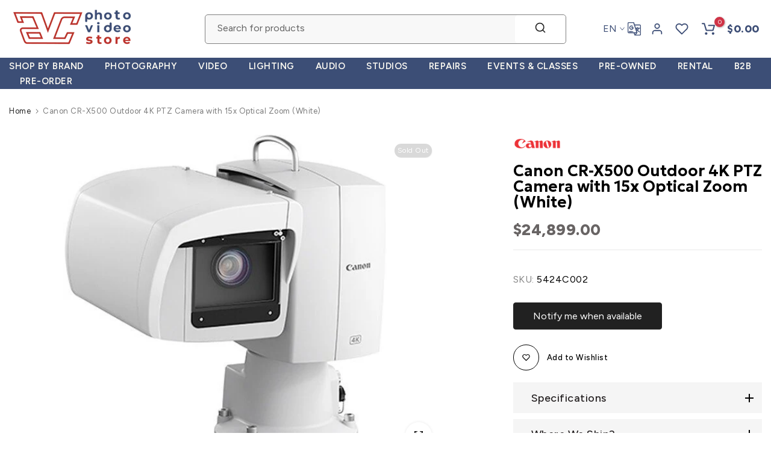

--- FILE ---
content_type: text/css
request_url: https://avcstore.com/cdn/shop/t/44/assets/custom.css?v=4046775484916829081768822311
body_size: 551
content:
.t4s-tabs-inline .t4s-tabs-head{align-items:flex-end}.t4s-product .t4s-product-title{font-size:16px;font-weight:500!important;letter-spacing:1px;margin-bottom:10px!important;line-height:18px}.property-icon-text{font-size:10px!important;color:#272f3d}.t4s-product .t4s-product-price{font-size:25px;color:var(--product-price-color);font-weight:800;margin-top:10px}.t4s-tab__title .t4s-tab__icon{width:42px;height:42px;background-color:#0000;color:#000}.t4s-product-tabs-wrapper.is--tab-position__inner.t4s-tabs-line__true .t4s-tabs{padding:0}.carousel__nav-hover2 .t4s-carousel__nav-item .t4s-carousel__nav-inner{opacity:.5;transition:transform .6s,opacity .6s;transform:translateY(0);overflow:hidden;border:solid 1px;padding:20px;border-radius:10px;margin-top:5px;margin-bottom:5px}.t4s-product a.t4s-pr-wishlist,.css_for_wis_app_true .t4s-product .t4s-pr-wishlist{color:#ff0505;background-color:transparent}.t4s-product .t4s-product-btns2 a{box-shadow:none}t4s-btn span:first-child{font-size:20px;font-weight:800}.t4s-product{--pr-background-overlay: transparent}#t4s-mini_cart .t4s-drawer__header span{font-weight:800;font-size:24px;text-transform:uppercase;line-height:37px}.t4s-product-form__buttons .t4s-product-form__submit{font-size:20px;font-weight:800;min-height:55px;padding:5px 25px;cursor:pointer;margin-top:20px}.t4s-shipping-item .t4s-shipping-title{font-size:var(--hd-fs);color:var(--title-cl);font-weight:var(--hd-fw);margin-bottom:-1px}.t4s-newsl-des-5.t4s-newsl-large .t4s-newsletter__inner .t4s-newsletter__email{padding:0 0 0 20px;line-height:26px;font-size:18px}#t4s-mini_cart .t4s-minicart-group-btns .t4s-btn__checkout>span{font-size:20px;font-weight:700;border-radius:10px;letter-spacing:2px}.t4s-product-form__buttons .t4s-pr__notify-stock,.t4s-product-form__buttons .shopify-payment-button__button--unbranded{display:none}#shopify-section-mb_cat .t4s-mb__menu>li>a{color:transparent}@media (-moz-touch-enabled: 0),(hover: hover) and (min-width: 1025px){.t4s-tabs-border-bg .t4s-tabs-ul li a:hover{border-color:#3d4e76;background-color:#3d4e76;color:#fff}}.t4s-contact-form__submit.t4s-btn.t4s-btn-base{border-radius:5px}section#shopify-section-template--25016991416594__banner_wUpXTH .t4s-isotopet4s-item:first-child .t4s-banner-content{width:100%!important;max-width:100%!important}@media (min-width: 1025px){.t4s-product .t4s-product-title a{color:inherit;font-size:15px;line-height:16px;font-weight:600;font-family:Geologica;letter-spacing:0px}.t4s-site-nav__cart>a,.t4s-push-menu-btn{color:var(--h-text-color);font-size:large;font-weight:800}.t4s-desc-collection{margin-bottom:20px;margin-top:50px;text-align:center;font-size:15px}.t4s-product .t4s-product-btns2{position:absolute;z-index:3;right:1px;top:1px;bottom:auto}.t4s-product .t4s-product-badge{top:6px;left:6px}}@media (max-width:767px){.t4s-header__wrapper{margin-top:20px}.t4s-product__title{font-size:18px;font-family:Geologica;letter-spacing:0px}.t4s-product__info-container>:not(:last-child),.t4s-product__info-container2>:not(:last-child){margin-bottom:10px}.breadcrumb_pr_wrap{background:var(--cl_bg);margin-bottom:var(--margin_bt);padding:5px 0;line-height:18px;margin-top:-20px}.t4s-row.t4s-row-mt{margin-top:30px}.breadcrumb_pr_wrap.t4s-border-top{margin-bottom:30px}#shopify-section-template--24607210570002__main .t4s-product__title{font-size:18px;font-weight:800;font-family:Geologica;letter-spacing:0px}.t4s-product .t4s-product-title a{color:inherit;font-size:13px;line-height:14px;font-weight:600;font-family:Geologica;letter-spacing:0px}.t4s-collection-carousel .t4s-collection-title{line-height:1.4;font-size:10px;font-weight:700}.t4s-shipping-item .t4s-shipping-inner{margin-left:50px}.t4s-desc-collection{margin-bottom:0;margin-top:20px;text-align:center;font-size:13px}.t4s-product:not(.t4s-pr-style4):not(.t4s-pr-style6) .t4s-product-btns{border:none}.t4s_ratio4_3{--t4s-aspect-ratio: 120%}.t4s-col-md-4.t4s-col-3.t4s-d-lg-none.t4s-col-item{display:flex}}
/*# sourceMappingURL=/cdn/shop/t/44/assets/custom.css.map?v=4046775484916829081768822311 */
